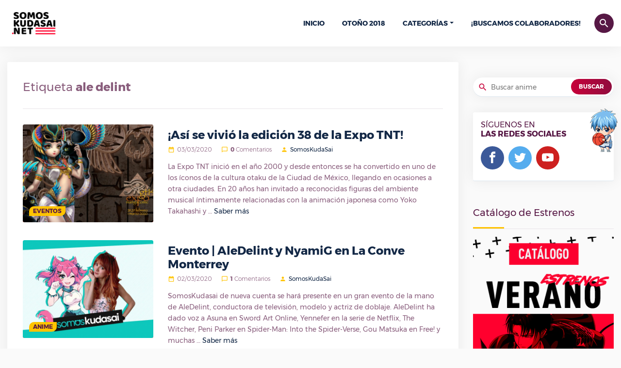

--- FILE ---
content_type: text/html; charset=UTF-8
request_url: https://somoskudasai.net/tag/ale-delint/
body_size: 7574
content:
<!DOCTYPE html>
<html lang="es">
   <head>
      <meta charset="UTF-8">
      <link rel="pingback" href="/xmlrpc.php">
      <title>Ale Delint | SomosKudasai</title>
      <meta name="viewport" content="width=device-width, initial-scale=1, shrink-to-fit=no">
      <link rel="icon" href="https://somoskudasai.net/somoskudasai-favicon.png" sizes="16x16">
      <link rel="stylesheet" href="https://stackpath.bootstrapcdn.com/font-awesome/4.7.0/css/font-awesome.min.css">
      <link rel='stylesheet' id='style-full-css' href='https://somoskudasai.net/wp-content/themes/prueba/css/style-4.css' type='text/css' media='all' />
      <link rel='stylesheet'href='https://somoskudasai.net/wp-content/themes/prueba/style.css?v=1.0' type='text/css' media='all' />
      
<!-- SEO Ultimate (http://www.seodesignsolutions.com/wordpress-seo/) -->
	<link rel="canonical" href="https://somoskudasai.net/tag/ale-delint/" />
<!-- /SEO Ultimate -->

<link rel='dns-prefetch' href='//s.w.org' />
<link rel="alternate" type="application/rss+xml" title="SomosKudasai | Noticias Anime y Manga &raquo; ale delint Tag Feed" href="https://somoskudasai.net/tag/ale-delint/feed/" />
		<script type="text/javascript">
			window._wpemojiSettings = {"baseUrl":"https:\/\/s.w.org\/images\/core\/emoji\/11\/72x72\/","ext":".png","svgUrl":"https:\/\/s.w.org\/images\/core\/emoji\/11\/svg\/","svgExt":".svg","source":{"concatemoji":"https:\/\/somoskudasai.net\/wp-includes\/js\/wp-emoji-release.min.js?ver=4.9.8"}};
			!function(a,b,c){function d(a,b){var c=String.fromCharCode;l.clearRect(0,0,k.width,k.height),l.fillText(c.apply(this,a),0,0);var d=k.toDataURL();l.clearRect(0,0,k.width,k.height),l.fillText(c.apply(this,b),0,0);var e=k.toDataURL();return d===e}function e(a){var b;if(!l||!l.fillText)return!1;switch(l.textBaseline="top",l.font="600 32px Arial",a){case"flag":return!(b=d([55356,56826,55356,56819],[55356,56826,8203,55356,56819]))&&(b=d([55356,57332,56128,56423,56128,56418,56128,56421,56128,56430,56128,56423,56128,56447],[55356,57332,8203,56128,56423,8203,56128,56418,8203,56128,56421,8203,56128,56430,8203,56128,56423,8203,56128,56447]),!b);case"emoji":return b=d([55358,56760,9792,65039],[55358,56760,8203,9792,65039]),!b}return!1}function f(a){var c=b.createElement("script");c.src=a,c.defer=c.type="text/javascript",b.getElementsByTagName("head")[0].appendChild(c)}var g,h,i,j,k=b.createElement("canvas"),l=k.getContext&&k.getContext("2d");for(j=Array("flag","emoji"),c.supports={everything:!0,everythingExceptFlag:!0},i=0;i<j.length;i++)c.supports[j[i]]=e(j[i]),c.supports.everything=c.supports.everything&&c.supports[j[i]],"flag"!==j[i]&&(c.supports.everythingExceptFlag=c.supports.everythingExceptFlag&&c.supports[j[i]]);c.supports.everythingExceptFlag=c.supports.everythingExceptFlag&&!c.supports.flag,c.DOMReady=!1,c.readyCallback=function(){c.DOMReady=!0},c.supports.everything||(h=function(){c.readyCallback()},b.addEventListener?(b.addEventListener("DOMContentLoaded",h,!1),a.addEventListener("load",h,!1)):(a.attachEvent("onload",h),b.attachEvent("onreadystatechange",function(){"complete"===b.readyState&&c.readyCallback()})),g=c.source||{},g.concatemoji?f(g.concatemoji):g.wpemoji&&g.twemoji&&(f(g.twemoji),f(g.wpemoji)))}(window,document,window._wpemojiSettings);
		</script>
		<style type="text/css">
img.wp-smiley,
img.emoji {
	display: inline !important;
	border: none !important;
	box-shadow: none !important;
	height: 1em !important;
	width: 1em !important;
	margin: 0 .07em !important;
	vertical-align: -0.1em !important;
	background: none !important;
	padding: 0 !important;
}
</style>
<link rel='https://api.w.org/' href='https://somoskudasai.net/wp-json/' />
<link rel="EditURI" type="application/rsd+xml" title="RSD" href="https://somoskudasai.net/xmlrpc.php?rsd" />
<link rel="wlwmanifest" type="application/wlwmanifest+xml" href="https://somoskudasai.net/wp-includes/wlwmanifest.xml" /> 
<meta name="generator" content="WordPress 4.9.8" />
		<style type="text/css">.recentcomments a{display:inline !important;padding:0 !important;margin:0 !important;}</style>
		      <script type='text/javascript' src='https://somoskudasai.net/wp-content/themes/prueba/js/jquery.js'></script>
      <script type='text/javascript' src='https://somoskudasai.net/wp-content/themes/prueba/js/bootstrap/popper.min.js'></script>
      <script type='text/javascript' src='https://somoskudasai.net/wp-content/themes/prueba/js/bootstrap/bootstrap.min.js'></script>
      <script type='text/javascript' src='https://somoskudasai.net/wp-content/themes/prueba/js/chart.js'></script>
      <script type='text/javascript' src='https://somoskudasai.net/wp-content/themes/prueba/js/owl.carousel.min.js'></script>
      <script type='text/javascript' src='https://somoskudasai.net/wp-content/themes/prueba/js/magnific.js'></script>
      <script type='text/javascript' src='https://somoskudasai.net/wp-content/themes/prueba/js/pagination-2.js'></script>
      <script type='text/javascript'>
      /* <![CDATA[ */
      var object_name = {"templateUrl":"https:\/\/somoskudasai.net\/wp-content\/themes\/prueba"};
      /* ]]> */
      </script>
      <script type='text/javascript' src='https://somoskudasai.net/wp-content/themes/prueba/js/functions-1.7.8.js'></script>
      <script type='text/javascript' src='https://somoskudasai.net/wp-content/themes/prueba/js/country.js'></script>
      <script type='text/javascript' src='https://somoskudasai.net/wp-content/themes/prueba/js/lolkekcheburek-0.1.js'></script>
      <!-- Global site tag (gtag.js) - Google Analytics -->
      <script async src="https://www.googletagmanager.com/gtag/js?id=UA-121183094-5"></script>
      <script>
        window.dataLayer = window.dataLayer || [];
        function gtag(){dataLayer.push(arguments);}
        gtag('js', new Date());

        gtag('config', 'UA-121183094-5');
      </script>
      <!-- <script async src="https://pagead2.googlesyndication.com/pagead/js/adsbygoogle.js?client=ca-pub-7976288618327222"
     crossorigin="anonymous"></script> -->
   </head>
   <body>
    <div id="Somoskudasai" class="AA-Wp">
      <header class="Header">
            <div class="container d-flex flex-row no-gutters align-items-center justify-content-between">
               <div class="Logo">
                  <a href="https://somoskudasai.net" class="custom-logo-link" rel="home" itemprop="url"><img style="width:112px;height:auto;" src="https://somoskudasai.net/somoskudasai.png" class="custom-logo" alt="SomosKudasai | Noticias Anime y Manga" itemprop="logo" /></a>
               </div>
               <nav class="nav-menu navbar-expand-lg d-lg-flex align-items-center">
                  <a class="btn btn-primary btn-search ttico" data-toggle="collapse" href="#srchbx" role="button" aria-expanded="false" aria-controls="srchbx">search</a>
                  <!-- <div class="UserBx">
                     <a class="btn btn-primary btn-user ttico" href="#" data-toggle="modal" data-target="#login-bx">person</a>
                  </div> -->
                  <div class="Search collapse" id="srchbx">
                     <form action="https://somoskudasai.net" class="container">
                        <input class="form-control" name="s" type="search" placeholder="Buscar anime, evento, manga, etc...">
                        <button type="submit" class="btn ttico">search</button>
                     </form>
                  </div>
                  <ul class="navbar-nav">
                     <li id="menu-item-162" class="menu-item menu-item-type-custom menu-item-object-custom  menu-item-home menu-item-162"><a href="https://somoskudasai.net">Inicio</a></li>
                     <li id="menu-item-327" class="menu-item menu-item-type-custom menu-item-object-custom menu-item-327 "><a href="https://somoskudasai.net/anime/guia-de-estrenos-otono-2018/">Otoño 2018</a></li>
                     <li id="menu-item-172" class="menu-item menu-item-type-custom menu-item-object-custom menu-item-has-children dropdown menu-item-172">
                        <a href="#">Categorías</a><span class="menu-mobiles"><i class="icon-chevron-circle-down"></i></span>
                        <ul class="b-none dropdown-menu font-14 animated fadeInUp">
                           <li id="menu-item-168" class="menu-item menu-item-type-taxonomy menu-item-object-category menu-item-168"><a href="https://somoskudasai.net/categoria/manga/">Manga</a></li>
                           <li id="menu-item-164" class="menu-item menu-item-type-taxonomy menu-item-object-category menu-item-164"><a href="https://somoskudasai.net/categoria/anime/">Anime</a></li>
                           <li id="menu-item-170" class="menu-item menu-item-type-taxonomy menu-item-object-category menu-item-170"><a href="https://somoskudasai.net/categoria/resenas-reviews/">Reseñas y Reviews</a></li>
                           <li id="menu-item-165" class="menu-item menu-item-type-taxonomy menu-item-object-category menu-item-165"><a href="https://somoskudasai.net/categoria/cine/">Cine</a></li>
                           <li id="menu-item-166" class="menu-item menu-item-type-taxonomy menu-item-object-category menu-item-166"><a href="https://somoskudasai.net/categoria/cultura-otaku/">Cultura Otaku</a></li>
                           <li id="menu-item-171" class="menu-item menu-item-type-taxonomy menu-item-object-category menu-item-171"><a href="https://somoskudasai.net/categoria/videojuegos/">VídeoJuegos</a></li>
                           <li id="menu-item-169" class="menu-item menu-item-type-taxonomy menu-item-object-category menu-item-169"><a href="https://somoskudasai.net/categoria/musica/">Música</a></li>
                           <li id="menu-item-167" class="menu-item menu-item-type-taxonomy menu-item-object-category menu-item-167"><a href="https://somoskudasai.net/categoria/japon/">Japón</a></li>
                        </ul>
                     </li>
                     <li id="menu-item-3397" class="menu-item menu-item-type-custom menu-item-object-custom menu-item-3397 "><a href="https://somoskudasai.net/eventos/convocatoria-buscamos-colaboradores-2/">¡Buscamos colaboradores!</a></li>
                  </ul>
               </nav>
               <a class="btn btn-primary btn-menu collapsed d-lg-none" data-ttico="menu" data-toggle="collapse" href="#Somoskudasai" aria-expanded="false" aria-controls="Mangachi"></a>
            </div>
         </header>
<div class="Body">
  <div class="container">
    <div class="Content row flex-column flex-md-row">
      <main class="col-md-8 col-xl-9">
        <div class="main bxwsdw">
          <section class="txbx">
            <h1 style="line-height:1.7;font-size:1.5rem;margin-bottom:0!important;" class="mb-3">Etiqueta <strong>ale delint</strong></h1>
                      </section>
          <div id="container-news">
                          <article class="depth-1 News b align-items-start row flex-column flex-md-row">
               <div class="col-md-5 col-xl-4">
                  <figure class="thumb"><a href="https://somoskudasai.net/eventos/asi-se-vivio-la-edicion-38-de-la-expo-tnt/"><img width="300" height="179" src="https://somoskudasai.net/wp-content/uploads/2020/03/tntgt14-300x179.jpg" class="attachment-medium size-medium wp-post-image" alt="" srcset="https://somoskudasai.net/wp-content/uploads/2020/03/tntgt14-300x179.jpg 300w, https://somoskudasai.net/wp-content/uploads/2020/03/tntgt14-768x458.jpg 768w, https://somoskudasai.net/wp-content/uploads/2020/03/tntgt14-1024x610.jpg 1024w, https://somoskudasai.net/wp-content/uploads/2020/03/tntgt14.jpg 1332w" sizes="(max-width: 300px) 100vw, 300px" /></a>
                     <a class="cate-link" href="https://somoskudasai.net/categoria/eventos/">Eventos</a>
                  </figure>
               </div>
               <header class="col-md-7 col-xl-8">
                  <h2 class="Title"><a href="https://somoskudasai.net/eventos/asi-se-vivio-la-edicion-38-de-la-expo-tnt/">¡Así se vivió la edición 38 de la Expo TNT!</a></h2>
                  <p class="meta"><span data-ttico="date_range">03/03/2020</span> <span data-ttico="chat_bubble_outline"><strong>0</strong> Comentarios</span> <span data-ttico="person"><a href="/author/foxygen">SomosKudaSai</a></span></p>
                  <p class="entry-exp">La Expo TNT inició en el año 2000 y desde entonces se ha convertido en uno de los íconos de la cultura otaku de la Ciudad de México, llegando en ocasiones a otra ciudades. En 20 años han invitado a reconocidas figuras del ambiente musical íntimamente relacionadas con la animación japonesa como Yoko Takahashi y &#8230; <a href="https://somoskudasai.net/eventos/asi-se-vivio-la-edicion-38-de-la-expo-tnt/">Saber más</a></p>
               </header>
            </article>
                          <article class="depth-1 News b align-items-start row flex-column flex-md-row">
               <div class="col-md-5 col-xl-4">
                  <figure class="thumb"><a href="https://somoskudasai.net/anime/evento-aledelint-y-nyamig-en-la-conve-monterrey/"><img width="300" height="218" src="https://somoskudasai.net/wp-content/uploads/2020/03/img-ale-300x218.jpg" class="attachment-medium size-medium wp-post-image" alt="" srcset="https://somoskudasai.net/wp-content/uploads/2020/03/img-ale-300x218.jpg 300w, https://somoskudasai.net/wp-content/uploads/2020/03/img-ale-768x557.jpg 768w, https://somoskudasai.net/wp-content/uploads/2020/03/img-ale.jpg 992w" sizes="(max-width: 300px) 100vw, 300px" /></a>
                     <a class="cate-link" href="https://somoskudasai.net/categoria/anime/">Anime</a>
                  </figure>
               </div>
               <header class="col-md-7 col-xl-8">
                  <h2 class="Title"><a href="https://somoskudasai.net/anime/evento-aledelint-y-nyamig-en-la-conve-monterrey/">Evento | AleDelint y NyamiG en La Conve Monterrey</a></h2>
                  <p class="meta"><span data-ttico="date_range">02/03/2020</span> <span data-ttico="chat_bubble_outline"><strong>1</strong> Comentarios</span> <span data-ttico="person"><a href="/author/foxygen">SomosKudaSai</a></span></p>
                  <p class="entry-exp">SomosKudasai de nueva cuenta se hará presente en un gran evento de la mano de AleDelint, conductora de televisión, modelo y actriz de doblaje. AleDelint ha dado voz a Asuna en Sword Art Online, Yennefer en la serie de Netflix, The Witcher, Peni Parker en Spider-Man: Into the Spider-Verse, Gou Matsuka en Free! y muchas &#8230; <a href="https://somoskudasai.net/anime/evento-aledelint-y-nyamig-en-la-conve-monterrey/">Saber más</a></p>
               </header>
            </article>
                          <article class="depth-1 News b align-items-start row flex-column flex-md-row">
               <div class="col-md-5 col-xl-4">
                  <figure class="thumb"><a href="https://somoskudasai.net/eventos/somoskudasai-presenta-aledelint-y-nyamig-en-tnt-expo-manga-comic/"><img width="300" height="188" src="https://somoskudasai.net/wp-content/uploads/2020/02/alenya-300x188.jpg" class="attachment-medium size-medium wp-post-image" alt="" srcset="https://somoskudasai.net/wp-content/uploads/2020/02/alenya-300x188.jpg 300w, https://somoskudasai.net/wp-content/uploads/2020/02/alenya-768x481.jpg 768w, https://somoskudasai.net/wp-content/uploads/2020/02/alenya-1024x641.jpg 1024w, https://somoskudasai.net/wp-content/uploads/2020/02/alenya.jpg 1070w" sizes="(max-width: 300px) 100vw, 300px" /></a>
                     <a class="cate-link" href="https://somoskudasai.net/categoria/eventos/">Eventos</a>
                  </figure>
               </div>
               <header class="col-md-7 col-xl-8">
                  <h2 class="Title"><a href="https://somoskudasai.net/eventos/somoskudasai-presenta-aledelint-y-nyamig-en-tnt-expo-manga-comic/">Evento | AleDelint y NyamiG en TNT Expo Manga Cómic</a></h2>
                  <p class="meta"><span data-ttico="date_range">19/02/2020</span> <span data-ttico="chat_bubble_outline"><strong>10</strong> Comentarios</span> <span data-ttico="person"><a href="/author/"></a></span></p>
                  <p class="entry-exp">SomosKudasai por primera vez participará en un evento y será de la mano de AleDelint, conductora de televisión, modelo y actriz de doblaje. AleDelint ha dado voz a Asuna en Sword Art Online, Yennefer en la serie de Netflix, The Witcher, Peni Parker en Spider-Man: Into the Spider-Verse, Gou Matsuka en Free! y muchas otras &#8230; <a href="https://somoskudasai.net/eventos/somoskudasai-presenta-aledelint-y-nyamig-en-tnt-expo-manga-comic/">Saber más</a></p>
               </header>
            </article>
                          <div class="pagination full">
                              </div>
                        </div>
        </div>
      </main>
      <aside class="sidebar col-md-4 col-xl-3 stck">
   <div>

      <section class="widget_text wdgt-primary widget_custom_html">
<!--          <script defer data-cfasync='false' src='https://s.clickiocdn.com/t/228477_wv.js'></script>-->
      </section>

      <section id="wdgt-search-2" class="wdgt-primary wdgt-search">
         <form action="https://somoskudasai.net">
            <i class="ttico">search</i>
            <input class="bxwsdw" name="s" type="search" placeholder="Buscar anime">
            <button class="btn btn-send sm" type="submit">BUSCAR</button>
         </form>
      </section>

      <section id="wdgtsocial-2" class="wdgt-primary wdgt-social bxwsdw">
         <h3 class="Title">SÍGUENOS EN <span>LAS REDES SOCIALES</span></h3>
         <ul class="Social Ul">
            <li class="fcbk">
               <a href="#">
                  <i class="tticos">
                     <svg viewBox="0 0 32 32">
                        <path d="M19 6h5v-6h-5c-3.86 0-7 3.14-7 7v3h-4v6h4v16h6v-16h5l1-6h-6v-3c0-0.542 0.458-1 1-1z"></path>
                     </svg>
                  </i>
               </a>
            </li>
            <li class="twtr">
               <a href="#">
                  <i class="tticos">
                     <svg viewBox="0 0 32 32">
                        <path d="M32 7.075c-1.175 0.525-2.444 0.875-3.769 1.031 1.356-0.813 2.394-2.1 2.887-3.631-1.269 0.75-2.675 1.3-4.169 1.594-1.2-1.275-2.906-2.069-4.794-2.069-3.625 0-6.563 2.938-6.563 6.563 0 0.512 0.056 1.012 0.169 1.494-5.456-0.275-10.294-2.888-13.531-6.862-0.563 0.969-0.887 2.1-0.887 3.3 0 2.275 1.156 4.287 2.919 5.463-1.075-0.031-2.087-0.331-2.975-0.819 0 0.025 0 0.056 0 0.081 0 3.181 2.263 5.838 5.269 6.437-0.55 0.15-1.131 0.231-1.731 0.231-0.425 0-0.831-0.044-1.237-0.119 0.838 2.606 3.263 4.506 6.131 4.563-2.25 1.762-5.075 2.813-8.156 2.813-0.531 0-1.050-0.031-1.569-0.094 2.913 1.869 6.362 2.95 10.069 2.95 12.075 0 18.681-10.006 18.681-18.681 0-0.287-0.006-0.569-0.019-0.85 1.281-0.919 2.394-2.075 3.275-3.394z"></path>
                     </svg>
                  </i>
               </a>
            </li>
            <li class="ytbe">
               <a href="#">
                  <i class="tticos">
                     <svg viewBox="0 0 32 32">
                        <path d="M31.681 9.6c0 0-0.313-2.206-1.275-3.175-1.219-1.275-2.581-1.281-3.206-1.356-4.475-0.325-11.194-0.325-11.194-0.325h-0.012c0 0-6.719 0-11.194 0.325-0.625 0.075-1.987 0.081-3.206 1.356-0.963 0.969-1.269 3.175-1.269 3.175s-0.319 2.588-0.319 5.181v2.425c0 2.587 0.319 5.181 0.319 5.181s0.313 2.206 1.269 3.175c1.219 1.275 2.819 1.231 3.531 1.369 2.563 0.244 10.881 0.319 10.881 0.319s6.725-0.012 11.2-0.331c0.625-0.075 1.988-0.081 3.206-1.356 0.962-0.969 1.275-3.175 1.275-3.175s0.319-2.587 0.319-5.181v-2.425c-0.006-2.588-0.325-5.181-0.325-5.181zM12.694 20.15v-8.994l8.644 4.513-8.644 4.481z"></path>
                     </svg>
                  </i>
               </a>
            </li>
         </ul>
         <img class="anm" src="https://somoskudasai.net/wp-content/themes/prueba/img/cnt/anmb.png?v=1" alt="anime">
      </section>

      <section id="custom_html-21" class="widget_text wdgt-primary widget_custom_html">
         <h3 class="Title">Catálogo de Estrenos</h3>
         <div class="textwidget custom-html-widget">
            <a href="https://somoskudasai.net/anime/catalogo-de-estrenos-verano-2018/" rel="nofollow" target="_blank"><img class="aligncenter size-full" src="https://somoskudasai.net/wp-content/themes/prueba/img/cnt/VERANO-WSK.fw_.png" alt="Catálogo de Estrenos"/></a>
         </div>
      </section>
      <section id="wdgt-categories-2" class="wdgt-primary wdgt-categories">
         <h3 class="Title">Categorías</h3>
         <ul>
                      <li><a href="https://somoskudasai.net/categoria/anime/">Anime</a> <span>9403</span></li>
                      <li><a href="https://somoskudasai.net/categoria/cine/">Cine</a> <span>884</span></li>
                      <li><a href="https://somoskudasai.net/categoria/concursos/">Concursos</a> <span>5</span></li>
                      <li><a href="https://somoskudasai.net/categoria/cultura-otaku/">Cultura Otaku</a> <span>6076</span></li>
                      <li><a href="https://somoskudasai.net/categoria/eventos/">Eventos</a> <span>73</span></li>
                      <li><a href="https://somoskudasai.net/categoria/japon/">Japón</a> <span>2999</span></li>
                      <li><a href="https://somoskudasai.net/categoria/manga/">Manga</a> <span>2923</span></li>
                      <li><a href="https://somoskudasai.net/categoria/musica/">Música</a> <span>546</span></li>
                      <li><a href="https://somoskudasai.net/categoria/noticias/">Noticias</a> <span>4930</span></li>
                      <li><a href="https://somoskudasai.net/categoria/resenas-reviews/">Reseñas y Reviews</a> <span>2167</span></li>
                      <li><a href="https://somoskudasai.net/categoria/sorteos/">sorteos</a> <span>1</span></li>
                      <li><a href="https://somoskudasai.net/categoria/videojuegos/">VídeoJuegos</a> <span>1694</span></li>
                   </ul>
      </section>
      <!-- <section class="widget_text wdgt-primary widget_custom_html">
         <h3 class="Title">Publicidad</h3>
         <center>
            <script type="text/javascript">
            google_ad_client = "ca-pub-3762254771375579";
            google_ad_slot = "21760192283";
            google_ad_width = 300;
            google_ad_height =  600;
            </script>
            <script type="text/javascript"
            src="//pagead2.googlesyndication.com/pagead/show_ads.js">
            </script>
         </center>
      </section> -->
      <section id="wdgt-editors-2" class="wdgt-primary wdgt-editors">
         <h3 class="Title">Nuestros Colaboradores</h3>
         <ul class="row">
            <li class="col-3 col-md-4 col-lg-3">
               <a href="https://somoskudasai.net/author/akira">
                  <figure class="user">
                     <img src="https://somoskudasai.net/user/akira.jpg?v=1.2" alt="avatar">
                     <figcaption style="word-break: break-all;">Akira</figcaption>
                  </figure>
               </a>
            </li>
            <li class="col-3 col-md-4 col-lg-3">
               <a href="https://somoskudasai.net/author/alpha">
                  <figure class="user">
                     <img src="https://somoskudasai.net/user/alpha.jpg?v=1.7" alt="avatar">
                     <figcaption style="word-break: break-all;">Alpha</figcaption>
                  </figure>
               </a>
            </li>
            <li class="col-3 col-md-4 col-lg-3">
               <a href="https://somoskudasai.net/author/altairkirigaya16">
                  <figure class="user">
                     <img src="https://somoskudasai.net/user/altairkirigaya16.jpg?v=1.3" alt="avatar">
                     <figcaption style="word-break: break-all;">Altair Kirigaya</figcaption>
                  </figure>
               </a>
            </li>
            <li class="col-3 col-md-4 col-lg-3">
               <a href="https://somoskudasai.net/author/chemical12">
                  <figure class="user">
                     <img src="https://somoskudasai.net/user/chemical12.jpg?v=1.2" alt="avatar">
                     <figcaption style="word-break: break-all;">chemical12</figcaption>
                  </figure>
               </a>
            </li>
            <li class="col-3 col-md-4 col-lg-3">
               <a href="https://somoskudasai.net/author/dan">
                  <figure class="user">
                     <img src="https://somoskudasai.net/user/dan.jpg?v=1.2" alt="avatar">
                     <figcaption style="word-break: break-all;">Dan</figcaption>
                  </figure>
               </a>
            </li>
            <li class="col-3 col-md-4 col-lg-3">
               <a href="https://somoskudasai.net/author/eoghan">
                  <figure class="user">
                     <img src="https://somoskudasai.net/user/eoghan.jpg?v=1.2" alt="avatar">
                     <figcaption style="word-break: break-all;">Eoghan</figcaption>
                  </figure>
               </a>
            </li>
            <li class="col-3 col-md-4 col-lg-3">
               <a href="https://somoskudasai.net/author/giovannij03">
                  <figure class="user">
                     <img src="https://somoskudasai.net/user/giovannij03.jpg?v=1.3" alt="avatar">
                     <figcaption style="word-break: break-all;">GiovanniJ03</figcaption>
                  </figure>
               </a>
            </li>
            <li class="col-3 col-md-4 col-lg-3">
               <a href="https://somoskudasai.net/author/hero">
                  <figure class="user">
                     <img src="https://somoskudasai.net/user/hero.jpg?v=1.3" alt="avatar">
                     <figcaption style="word-break: break-all;">HERO</figcaption>
                  </figure>
               </a>
            </li>
            <li class="col-3 col-md-4 col-lg-3">
               <a href="https://somoskudasai.net/author/hikarimikadzuki12">
                  <figure class="user">
                     <img src="https://somoskudasai.net/user/hikarimikadzuki12.jpg?v=1.2" alt="avatar">
                     <figcaption style="word-break: break-all;">HikariMikadzuki12</figcaption>
                  </figure>
               </a>
            </li>
            <li class="col-3 col-md-4 col-lg-3">
               <a href="https://somoskudasai.net/author/jihye">
                  <figure class="user">
                     <img src="https://somoskudasai.net/user/jihye.jpg?v=1.2" alt="avatar">
                     <figcaption style="word-break: break-all;">Jihye</figcaption>
                  </figure>
               </a>
            </li>
            <li class="col-3 col-md-4 col-lg-3">
               <a href="https://somoskudasai.net/author/josealvarez">
                  <figure class="user">
                     <img src="https://somoskudasai.net/user/josealvarez.jpg?v=1.2" alt="avatar">
                     <figcaption style="word-break: break-all;">José Alvarez</figcaption>
                  </figure>
               </a>
            </li>
            <li class="col-3 col-md-4 col-lg-3">
               <a href="https://somoskudasai.net/author/luisruben11">
                  <figure class="user">
                     <img src="https://somoskudasai.net/user/luisruben11.jpg?v=1.2" alt="avatar">
                     <figcaption style="word-break: break-all;">LuisRuben11</figcaption>
                  </figure>
               </a>
            </li>
            <li class="col-3 col-md-4 col-lg-3">
               <a href="https://somoskudasai.net/author/miyu-hikari">
                  <figure class="user">
                     <img src="https://somoskudasai.net/user/miyu-hikari.jpg?v=1.2" alt="avatar">
                     <figcaption style="word-break: break-all;">Miyu Hikari</figcaption>
                  </figure>
               </a>
            </li>
            <li class="col-3 col-md-4 col-lg-3">
               <a href="https://somoskudasai.net/author/nadia">
                  <figure class="user">
                     <img src="https://somoskudasai.net/user/nadia.jpg?v=1.2" alt="avatar">
                     <figcaption style="word-break: break-all;">ナディア (Nadia)</figcaption>
                  </figure>
               </a>
            </li>
            <li class="col-3 col-md-4 col-lg-3">
               <a href="https://somoskudasai.net/author/nadia">
                  <figure class="user">
                     <img src="https://somoskudasai.net/user/nadia.jpg?v=1.2" alt="avatar">
                     <figcaption style="word-break: break-all;">Nivis</figcaption>
                  </figure>
               </a>
            </li>
            <li class="col-3 col-md-4 col-lg-3">
               <a href="https://somoskudasai.net/author/numberxiv">
                  <figure class="user">
                     <img src="https://somoskudasai.net/user/numberxiv.jpg?v=1.3" alt="avatar">
                     <figcaption style="word-break: break-all;">NumberXIV</figcaption>
                  </figure>
               </a>
            </li>
            <li class="col-3 col-md-4 col-lg-3">
               <a href="https://somoskudasai.net/author/pame26">
                  <figure class="user">
                     <img src="https://somoskudasai.net/user/pame26.jpg?v=1.2" alt="avatar">
                     <figcaption style="word-break: break-all;">Pame26</figcaption>
                  </figure>
               </a>
            </li>
            <li class="col-3 col-md-4 col-lg-3">
               <a href="https://somoskudasai.net/author/taema">
                  <figure class="user">
                     <img src="https://somoskudasai.net/user/taema.jpg?v=1.3" alt="avatar">
                     <figcaption style="word-break: break-all;">TaeMa</figcaption>
                  </figure>
               </a>
            </li>
            <li class="col-3 col-md-4 col-lg-3">
               <a href="https://somoskudasai.net/author/trorjox">
                  <figure class="user">
                     <img src="https://somoskudasai.net/user/trorjox.jpg?v=1.2" alt="avatar">
                     <figcaption style="word-break: break-all;">Trorjox</figcaption>
                  </figure>
               </a>
            </li>
            <li class="col-3 col-md-4 col-lg-3">
               <a href="https://somoskudasai.net/author/yfang">
                  <figure class="user">
                     <img src="https://somoskudasai.net/user/yfang.jpg?v=1.2" alt="avatar">
                     <figcaption style="word-break: break-all;">YFang</figcaption>
                  </figure>
               </a>
            </li>
            <li class="col-3 col-md-4 col-lg-3">
               <a href="https://somoskudasai.net/author/yumiko">
                  <figure class="user">
                     <img src="https://somoskudasai.net/user/yumiko.jpg?v=1.3" alt="avatar">
                     <figcaption style="word-break: break-all;">Yumiko</figcaption>
                  </figure>
               </a>
            </li>
            <li class="col-3 col-md-4 col-lg-3">
               <a href="https://somoskudasai.net/author/zyk">
                  <figure class="user">
                     <img src="https://somoskudasai.net/user/zyk.jpg?v=1.2" alt="avatar">
                     <figcaption style="word-break: break-all;">Zyk</figcaption>
                  </figure>
               </a>
            </li>
         </ul>
      </section>
   </div>
</aside>
    </div>
  </div>
</div>
        <footer class="Footer">
          <aside class="Top">
             <div class="container d-flex flex-row no-gutters align-items-center justify-content-between d-lg-none">
                <figure class="Logo"><img src="https://somoskudasai.net/wp-content/themes/prueba/img/somos-kudasai-w3.png" style="height:50px;" alt="somos kudasai"></figure>
                <a class="btn btn-primary btn-menu collapsed d-lg-none" data-ttico="menu" data-toggle="collapse" href="#menu-ft" aria-expanded="false" aria-controls="Mangachi"></a>
             </div>
             <div id="menu-ft" class="collapse d-lg-block">
                <div class="container d-lg-flex flex-lg-row no-gutters align-items-center justify-content-between">
                   <nav class="nav-menu navbar-expand-lg d-lg-flex align-items-center">
                      <ul class="navbar-nav">
                         <li id="menu-item-32828" class="menu-item menu-item-type-custom menu-item-object-custom menu-item-32828"><a href="https://somoskudasai.net/apoyanos/">¡Apoya a SomosKudasai!</a></li>
                         <li id="menu-item-32829" class="menu-item menu-item-type-custom menu-item-object-custom menu-item-32829"><a href="https://somoskudasai.net/publicidad/">Publicidad</a></li>
                         <li id="menu-item-32830" class="menu-item menu-item-type-custom menu-item-object-custom menu-item-32830"><a href="https://somoskudasai.net/contacto/">Contacto</a></li>
<!--                          <li id="menu-item-32830" class="menu-item menu-item-type-custom menu-item-object-custom menu-item-32830"><a href="#" onclick="if(window.__lxG__consent__!==undefined&&window.__lxG__consent__.getState()!==null){window.__lxG__consent__.showConsent()} else {alert('Esta función solo para usuarios del Espacio Económico Europeo (EEE)')}; return false">Cambiar la configuración de privacidad</a></li>-->
                      </ul>
                   </nav>
                   <figure class="Logo"><img src="https://somoskudasai.net/wp-content/themes/prueba/img/somos-kudasai-w3.png" alt="somos kudasai" style="height:50px;"></figure>
                </div>
             </div>
          </aside>
          <div class="Bot">
             <div class="container d-lg-flex flex-lg-row no-gutters align-items-center justify-content-between">
                <div>
                  <div style="display:inline-block; margin-right:20px;"><img style="height: auto;display: inline-block;vertical-align: middle;" src="https://images.dmca.com/Badges/dmca_protected_26_120.png?ID=c1e0ac26-d48d-4104-a281-8ad64e1215e0" alt=""></div>
                  <div style="display:inline-block;vertical-align: middle;">
                    <p class="copy">© 2019 SomosKudasai.net - Todos los derechos reservados.</p>
                    <p class="dmca">Respeta el trabajo de nuestros redactores y si quieres copiar o compartir nuestro contenido, puedes hacerlo. Siempre y cuando reconozcas la autoría del contenido!</p>
                  </div>
                </div>
                <ul class="Social Ul">
                   <li class="fcbk">
                      <a href="#">
                         <i class="tticos">
                            <svg viewBox="0 0 32 32">
                               <path d="M19 6h5v-6h-5c-3.86 0-7 3.14-7 7v3h-4v6h4v16h6v-16h5l1-6h-6v-3c0-0.542 0.458-1 1-1z"></path>
                            </svg>
                         </i>
                      </a>
                   </li>
                   <li class="twtr">
                      <a href="#">
                         <i class="tticos">
                            <svg viewBox="0 0 32 32">
                               <path d="M32 7.075c-1.175 0.525-2.444 0.875-3.769 1.031 1.356-0.813 2.394-2.1 2.887-3.631-1.269 0.75-2.675 1.3-4.169 1.594-1.2-1.275-2.906-2.069-4.794-2.069-3.625 0-6.563 2.938-6.563 6.563 0 0.512 0.056 1.012 0.169 1.494-5.456-0.275-10.294-2.888-13.531-6.862-0.563 0.969-0.887 2.1-0.887 3.3 0 2.275 1.156 4.287 2.919 5.463-1.075-0.031-2.087-0.331-2.975-0.819 0 0.025 0 0.056 0 0.081 0 3.181 2.263 5.838 5.269 6.437-0.55 0.15-1.131 0.231-1.731 0.231-0.425 0-0.831-0.044-1.237-0.119 0.838 2.606 3.263 4.506 6.131 4.563-2.25 1.762-5.075 2.813-8.156 2.813-0.531 0-1.050-0.031-1.569-0.094 2.913 1.869 6.362 2.95 10.069 2.95 12.075 0 18.681-10.006 18.681-18.681 0-0.287-0.006-0.569-0.019-0.85 1.281-0.919 2.394-2.075 3.275-3.394z"></path>
                            </svg>
                         </i>
                      </a>
                   </li>
                   <li class="ytbe">
                      <a href="#">
                         <i class="tticos">
                            <svg viewBox="0 0 32 32">
                               <path d="M31.681 9.6c0 0-0.313-2.206-1.275-3.175-1.219-1.275-2.581-1.281-3.206-1.356-4.475-0.325-11.194-0.325-11.194-0.325h-0.012c0 0-6.719 0-11.194 0.325-0.625 0.075-1.987 0.081-3.206 1.356-0.963 0.969-1.269 3.175-1.269 3.175s-0.319 2.588-0.319 5.181v2.425c0 2.587 0.319 5.181 0.319 5.181s0.313 2.206 1.269 3.175c1.219 1.275 2.819 1.231 3.531 1.369 2.563 0.244 10.881 0.319 10.881 0.319s6.725-0.012 11.2-0.331c0.625-0.075 1.988-0.081 3.206-1.356 0.962-0.969 1.275-3.175 1.275-3.175s0.319-2.587 0.319-5.181v-2.425c-0.006-2.588-0.325-5.181-0.325-5.181zM12.694 20.15v-8.994l8.644 4.513-8.644 4.481z"></path>
                            </svg>
                         </i>
                      </a>
                   </li>
                </ul>
             </div>
          </div>
       </footer>
    </div>
    <div id="su-footer-links" style="text-align: center;"></div><script type='text/javascript' src='https://somoskudasai.net/wp-includes/js/wp-embed.min.js?ver=4.9.8'></script>
  <script defer src="https://static.cloudflareinsights.com/beacon.min.js/vcd15cbe7772f49c399c6a5babf22c1241717689176015" integrity="sha512-ZpsOmlRQV6y907TI0dKBHq9Md29nnaEIPlkf84rnaERnq6zvWvPUqr2ft8M1aS28oN72PdrCzSjY4U6VaAw1EQ==" data-cf-beacon='{"version":"2024.11.0","token":"5f576b1ee9994deba16547e19b86accb","r":1,"server_timing":{"name":{"cfCacheStatus":true,"cfEdge":true,"cfExtPri":true,"cfL4":true,"cfOrigin":true,"cfSpeedBrain":true},"location_startswith":null}}' crossorigin="anonymous"></script>
</body>
</html>


--- FILE ---
content_type: application/javascript
request_url: https://somoskudasai.net/wp-content/themes/prueba/js/functions-1.7.8.js
body_size: 2659
content:
$(document).ready
	(function () {

	/* ROUTE THEME
	-------------------------------------- */
	var templateUrl = object_name.templateUrl;

	$('.loadMore').loadMoreResults
	({
		button: {
	      'class': 'btn-special',
	      'text': 'Cargar mas comentarios'
	    },
    	tag: {
				name: 'li',
				'class': 'pag_special'
			},
			displayedItems: 5,
			showItems: 5
  	});

  	$('.activity-list').loadMoreResults
  	({
		button: {
	      'class': 'btn-special',
	      'text': 'Cargar mas comentarios'
	    },
    	tag: {
				name: 'li',
				'class': 'activity-li'
			},
			displayedItems: 5,
			showItems: 5
  	});


	/* ABRIR FORMULARIO RESPONDER  
	-------------------------------------- */
	$('.resp-author').on
	('click', function(event) {
		event.preventDefault();
		$('.container_subcomment_author').addClass('d-none');
		$(this).next().next().next().removeClass('d-none');
	});

	/* ELIMINAR COMENTARIO AUTOR 
	-------------------------------------- */

	$('.delete_com').on
	('click', function(event) {
		event.preventDefault();
		var com = $(this).data('id');
		var actual = $(this);
		$.ajax
		({
			type: 'POST',
			url: templateUrl + '/include/author/borrar_comentario_autor.php',
			data: {comentario_id: com}
		})
			.done
			(function(data){
				console.log('correcto');
				swal
		        ({
					position: 'Center',
					type: 'success',
					title: 'Eliminaste el comentario',
					showConfirmButton: false,
					timer: 1500
				}).catch(swal.noop);
				location.reload();
				
			})
			.fail
			(function(data){
				console.log('fallo');
			})
		
	});

	/* VOTAR COMENTARIO AUTOR 
	-------------------------------------- */

	$('.gus').on
	('click', function(event) {
		event.preventDefault();
		var com = $(this).data('id');
		var actual = $(this);
		$.ajax
		({
			type: 'POST',
			url: templateUrl + '/include/author/votar_comentario_autor.php',
			data: {comentario_id: com}
		})
			.done
			(function(data){
				console.log('correcto');
				swal
		        ({
					position: 'Center',
					type: 'success',
					title: 'Gracias por tu votación',
					showConfirmButton: false,
					timer: 1500
				}).catch(swal.noop);
				actual.hide();
				var a = actual.next().text();
				a = parseInt(a) + parseInt(1);
				actual.next().text(a);
			})
			.fail
			(function(data){
				console.log('fallo');
			})
		
	});


	/* SUB-COMENTARIO DE AUTOR  
	-------------------------------------- */
	$('.subcomment_author').on
	('submit', function(e) {
		e.preventDefault();
		var formulario = $(this);
		dataSerializada = formulario.serialize();
		console.log(dataSerializada);
		$.ajax
		({
			type: 'POST',
			url: templateUrl + '/include/author/subcomentario.php',
			dataType: 'json',
			data: dataSerializada
		})
		.done
		(function(data){
			console.log('correcto');
			console.log(data);
			location.reload();
		})
		.fail
		(function(data){
			console.log('fallo');
		})
	});


	/* COMENTARIO DE AUTOR  
	-------------------------------------- */
	$('#comentario_autor').on
	('submit', function(e) {
		e.preventDefault();
		var formulario = $(this);
		dataSerializada = formulario.serialize();
		console.log(dataSerializada);
		$.ajax
		({
			type: 'POST',
			url: templateUrl + '/include/author/comentario.php',
			dataType: 'json',
			data: dataSerializada
		})
		.done
		(function(data){
			console.log('correcto');
			console.log(data);
			location.reload();
		})
		.fail
		(function(data){
			console.log('fallo');
		})
	});


	/* RESPONDER COMENTARIO HIJO  
	-------------------------------------- */
	$('body').on
	('click', 'article > footer > .respond_c', function(event) {
		event.preventDefault();
		$('#comment-body').val('');
	});

	$('body').on
	('click', '.children article > footer > .respond_c', function(event) {
		event.preventDefault();
		var nombre = $(this).parent().parent().find('.anmusr').text();
		$('#comment-body').val('@' + nombre + ' ');
	});


	/* REPORTAR COMENTARIO  
	-------------------------------------- */

	$('.report_com').on
	('click', function(event) {
		event.preventDefault();
		var com = $(this).data('comentario');
		var actual = $(this);
		$.ajax
		({
			type: 'POST',
			url: templateUrl + '/include/author/reporta_comentario.php',
			data: {comentario_id: com}
		})
			.done
			(function(data){
				console.log('correcto');
				swal
		        ({
					position: 'Center',
					type: 'success',
					title: 'Reporte Enviado',
					showConfirmButton: false,
					timer: 1500
				}).catch(swal.noop);
				actual.hide();
			})
			.fail
			(function(data){
				console.log('fallo');
			})
		
	});



	/* VOTAR COMENTARIO  
	-------------------------------------- */

	$('.votar_com').on
	('click', function(event) {
		event.preventDefault();
		var com = $(this).data('comentario');
		var actual = $(this);
		$.ajax
		({
			type: 'POST',
			url: templateUrl + '/include/author/votar_comentario.php',
			data: {comentario_id: com}
		})
			.done
			(function(data){
				console.log('correcto');
				swal
		        ({
					position: 'Center',
					type: 'success',
					title: 'Gracias por tu votación',
					showConfirmButton: false,
					timer: 1500
				}).catch(swal.noop);
				actual.hide();
				var a = actual.next().next().text();
				a = parseInt(a) + parseInt(1);
				actual.next().next().text(a);
			})
			.fail
			(function(data){
				console.log('fallo');
			})
		
	});

	/* NO SEGUIDORES  
	-------------------------------------- */
	$('body').on
	('click', '.noseguir_user', function(event) {
		event.preventDefault();
		var seguir = $(this).data('recibe');

		var nosegid = $(this).data('envia');

		$.ajax
		({
			type: 'POST',
			url: templateUrl + '/include/author/noseguir_usuario.php',
			data: {datas: seguir}
		})
			.done
			(function(data){
				console.log('correcto');
				swal
		        ({
					position: 'Center',
					type: 'success',
					title: 'Ya no sigues al usuario',
					showConfirmButton: false,
					timer: 1500
				}).catch(swal.noop);
				$('.seguir_user').hide();
				var actual = $('#num_seguidor').text();
				actual = parseInt(actual) - parseInt(1);
				$('#num_seguidor').text(actual);
				$('.seguir_user_1').removeClass('d-none');
				$('.noseguir_user_1').addClass('d-none');
				$('.noseguir_user').addClass('d-none');
				var nactual = $('#c_seg').text();
				nactual = parseInt(nactual) - parseInt(1);
				$('#c_seg').text(nactual);

				$('.opt-' + nosegid ).hide();
			})
			.fail
			(function(data){
				console.log('fallo');
			})
		
	});

	$('body').on
	('click', '.noseguir_user_1', function(event) {
		event.preventDefault();
		var seguir = $(this).data('recibe');
		var nosegid = $(this).data('envia');
		$.ajax
		({
			type: 'POST',
			url: templateUrl + '/include/author/noseguir_usuario.php',
			data: {datas: seguir}
		})
			.done
			(function(data){
				console.log('correcto');
				swal
		        ({
					position: 'Center',
					type: 'success',
					title: 'Ya no sigues al usuario',
					showConfirmButton: false,
					timer: 1500
				}).catch(swal.noop);
				$('.seguir_user').hide();
				var actual = $('#num_seguidor').text();
				actual = parseInt(actual) - parseInt(1);
				$('#num_seguidor').text(actual);
				$('.seguir_user_1').removeClass('d-none');
				$('.noseguir_user_1').addClass('d-none');
				$('.noseguir_user').addClass('d-none');
				var nactual = $('#c_seg').text();
				nactual = parseInt(nactual) - parseInt(1);
				$('#c_seg').text(nactual);
				$('.opt-' + nosegid ).hide();
			})
			.fail
			(function(data){
				console.log('fallo');
			})
		
	});


	/* SEGUIDORES  
	-------------------------------------- */
	$('body').on
	('click', '.seguir_user', function(event) {
		event.preventDefault();
		var seguir = $(this).data('recibe');
		var enviaid = $(this).data('envia');
		var nick = $(this).data('nick');
		var nice = $(this).data('nice');
		var images = $('.imaged').attr('src');

		$.ajax
		({
			type: 'POST',
			url: templateUrl + '/include/author/seguir_usuario.php',
			data: {datas: seguir}
		})
			.done
			(function(data){
				console.log('correcto');
				swal
		        ({
					position: 'Center',
					type: 'success',
					title: 'Ahora sigues al usuario',
					showConfirmButton: false,
					timer: 1500
				}).catch(swal.noop);
				$('.seguir_user').hide();
				$('.seguir_user_1').addClass('d-none');
				var actual = $('#num_seguidor').text();
				actual = parseInt(actual) + parseInt(1);
				$('#num_seguidor').text(actual);
				$('.noseguir_user_1').removeClass('d-none');
				var nactual = $('#c_seg').text();
				nactual = parseInt(nactual) + parseInt(1);
				$('#c_seg').text(nactual);

				var content = '';
				content += '<li class="col-6 col-sm-4 col-lg-3 opt-'+ enviaid +'">';
                content += '<figure class="user lg">';
                content += '<a href="https://somoskudasai.com/author/'+ nice +'">';
                content += '<img src="'+ images +'" alt="avatar">';
                content += '<figcaption><span>'+ nick +'</span></figcaption>';
                content += '</a>';
                content += '</figure>';
                content += '</li>';

                $(content).appendTo("#lista_seguidores");


			})
			.fail
			(function(data){
				console.log('fallo');
			})
		
	});

	$('body').on
	('click', '.seguir_user_1', function(event) {
		event.preventDefault();
		var seguir = $(this).data('recibe');
		var enviaid = $(this).data('envia');
		var nick = $(this).data('nick');
		var nice = $(this).data('nice');
		var images = $('.imaged').attr('src');

		$.ajax
		({
			type: 'POST',
			url: templateUrl + '/include/author/seguir_usuario.php',
			data: {datas: seguir}
		})
			.done
			(function(data){
				console.log('correcto');
				swal
		        ({
					position: 'Center',
					type: 'success',
					title: 'Ahora sigues al usuario',
					showConfirmButton: false,
					timer: 1500
				}).catch(swal.noop);
				$('.seguir_user').hide();
				$('.seguir_user_1').addClass('d-none');
				var actual = $('#num_seguidor').text();
				actual = parseInt(actual) + parseInt(1);
				$('#num_seguidor').text(actual);
				$('.noseguir_user_1').removeClass('d-none');
				var nactual = $('#c_seg').text();
				nactual = parseInt(nactual) + parseInt(1);
				$('#c_seg').text(nactual);

				var content = '';
				content += '<li class="col-6 col-sm-4 col-lg-3 opt-'+ enviaid +'">';
                content += '<figure class="user lg">';
                content += '<a href="https://somoskudasai.com/author/'+ nice +'">';
                content += '<img src="'+ images +'" alt="avatar">';
                content += '<figcaption><span>'+ nick +'</span></figcaption>';
                content += '</a>';
                content += '</figure>';
                content += '</li>';

                $(content).appendTo("#lista_seguidores");
			})
			.fail
			(function(data){
				console.log('fallo');
			})
		
	});


	/* OPEN VIEW  
	-------------------------------------- */
	$('.grd').on
	('click', function () {
		$('#list-view').addClass('on');
	});
	$('.lst').on
	('click', function () {
		$('#list-view').removeClass('on');
		
	});



	/* OPEN MAGNIFIC  
	-------------------------------------- */
	$( '.gallery-icon' ).each
	(function() {
		var ar = $(this).children().children().attr('src');
		$(this).children().attr('href', ar);
	});
	$('.gallery-icon a').magnificPopup({type:'image'});


	/* IMAGEN COVER  
	-------------------------------------- */
	$('#pimagen2').change
    (function(e) {
      	addImage2(e); 
      	
      	var formData = new FormData($('#form_image_2')[0]);

	    $.ajax
	    ({
	        type: 'POST',
	        url: templateUrl + '/include/login_register/add_imagen_b.php',
	        dataType: 'json',
	        data: formData,
	        cache: false,
	        contentType: false,
	        processData: false
	    })

	    .done
	    (function(data){
	        console.log('correcto');
	        console.log(data);
	        swal
	        (
	          'Genial!',
	          'Se actualizó la foto correctamente',
	          'success'
	        ).catch(swal.noop);
	    })

	    .fail
	    (function(data){
	        console.log('fallo mayor');
	        swal
	        (
	          'Oops...',
	          'Ocurrió un error en la importación',
	          'error'
	        ).catch(swal.noop);
	    })

    });

    function addImage2(e){
        var file = e.target.files[0],
        imageType = /image.*/;
    
        if (!file.type.match(imageType))
        return;
  
        var reader = new FileReader();
        reader.onload = fileOnload2;
        reader.readAsDataURL(file);
    };
  
    function fileOnload2(e) {
        var result=e.target.result;
        $('#pimagen2').parent().css('background-image', 'url(' + result + ')');
    };


	/* IMAGEN PERFIL  
	-------------------------------------- */
	$('#pimagen1').change
    (function(e) {
      	addImage1(e); 
      	
      	var formData = new FormData($('#form_image_1')[0]);

	    $.ajax
	    ({
	        type: 'POST',
	        url: templateUrl + '/include/login_register/add_imagen.php',
	        dataType: 'json',
	        data: formData,
	        cache: false,
	        contentType: false,
	        processData: false
	    })

	    .done
	    (function(data){
	        console.log('correcto');
	        console.log(data);
	        swal
	        (
	          'Genial!',
	          'Se actualizó la foto correctamente',
	          'success'
	        ).catch(swal.noop);
	    })

	    .fail
	    (function(data){
	        console.log('fallo mayor');
	        swal
	        (
	          'Oops...',
	          'Ocurrió un error en la importación',
	          'error'
	        ).catch(swal.noop);
	    })

    });

    function addImage1(e){
        var file = e.target.files[0],
        imageType = /image.*/;
    
        if (!file.type.match(imageType))
        return;
  
        var reader = new FileReader();
        reader.onload = fileOnload1;
        reader.readAsDataURL(file);
    };
  
    function fileOnload1(e) {
        var result=e.target.result;
        $('#pimagen1').parent().css('background-image', 'url(' + result + ')');
    };


	/* SELECTOR PAIS  
	-------------------------------------- */
	$("#pais").countrySelect
	({
		preferredCountries: ["mx", "ar" , "pe" , "co" , "ec" , "cl" ,"es" , "py" ,"uy" , "ve"]
	});

	var selector = $('#selector-pais').data('pais');
	
	if(selector!=''){
		$('#pais').countrySelect("setCountry", selector);
	}


	/* RECUPERAR CONTRASEÑA 
	-------------------------------------- */
	$('#recuperar').on
	('submit', function(e) {
		e.preventDefault();
		var formulario = $(this);
		dataSerializada = formulario.serialize();
		console.log(dataSerializada);
		$.ajax
		({
			type: 'POST',
			url: templateUrl + '/include/author/recuperar_pass.php',
			dataType: 'json',
			data: dataSerializada
		})
		.done
		(function(data){
			console.log('correcto');
			console.log(data);
			swal
			(
			  	'Recuperación Correcta',
			  	'Se enviaron instrucciones por correo',
			  	'success'
			);
		})
		.fail
		(function(data){
			console.log('fallo');
		})
	});


	/* EDITAR PERFIL  
	-------------------------------------- */
	$('#form_edit').on
	('submit', function(e) {
		e.preventDefault();
		var formulario = $(this);
		dataSerializada = formulario.serialize();
		console.log(dataSerializada);
		$.ajax
		({
			type: 'POST',
			url: templateUrl + '/include/login_register/edit_perfil.php',
			dataType: 'json',
			data: dataSerializada
		})
		.done
		(function(data){
			console.log('correcto');
			console.log(data);
			swal
			(
			  	'Datos Actualizados',
			  	'Tus datos se actualizaron correctamente',
			  	'success'
			);
		})
		.fail
		(function(data){
			console.log('fallo');
		})
	});


	/* SISTEMA DE REGISTRO
	-------------------------------------- */
	$('#register').on
	('submit', function(e) {
		e.preventDefault();
		var formulario = $(this);
		dataSerializada = formulario.serialize();
		console.log(dataSerializada);
		$.ajax
		({
			type: 'POST',
			url: templateUrl + '/include/login_register/sistemaRegistro.php',
			dataType: 'json',
			data: dataSerializada
		})
		.done
		(function(data){
			console.log('correcto');
			console.log(data);
			$('#emailya').val('');
			$('#usernameya').val('');
			$('#pwd1').val('');
			$('#pwd2').val('');
			$.ajax
			({
				type: 'POST',
				url: templateUrl + '/include/login_register/sistemaLogin.php',
				dataType: 'json',
				data: dataSerializada
			});
			swal
			(
			  	'Registro existoso',
			  	'Tu cuenta se a creado correctamente',
			  	'success'
			).
			then
			(function () {
				window.location.replace("https://somoskudasai.com/");
			});
		})
		.fail
		(function(data){
			console.log('fallo');
		})
	});



	/* SISTEMA DE LOGIN FOOTER
	-------------------------------------- */
	$('#login-header').on
	('submit', function(event) {
		event.preventDefault();
		var url_site = $('#site_url').val();
		var formulario = $(this);
		dataSerializada = formulario.serialize();
		$.ajax
		({
			type: 'POST',
			url: templateUrl + '/include/login_register/sistemaLogin.php',
			dataType: 'json',
			data: dataSerializada
		})
		.done
		(function(data){
			console.log('correcto');
			console.log(data);
			if( data.mensaje == 'Login Fallido') {
				swal
				(
				  	'Inicio Fallido',
				  	'Hubo un error en el inició de sesión',
				  	'error'
				);
			} else {
				swal
				(
				  	'Inicio Exitoso',
				  	'Bienvenido otra vez',
				  	'success'
				).
				then
				(function () {
					location.reload();
				});
			}
		})
		.fail
		(function(data){
			console.log('fallo');
		});
	});


	/* SISTEMA DE LOGIN
	-------------------------------------- */
	$('#login').on
	('submit', function(event) {
		event.preventDefault();
		var url_site = $('#site_url').val();
		var formulario = $(this);
		dataSerializada = formulario.serialize();
		$.ajax
		({
			type: 'POST',
			url: templateUrl + '/include/login_register/sistemaLogin.php',
			dataType: 'json',
			data: dataSerializada
		})
		.done
		(function(data){
			console.log('correcto');
			console.log(data);
			if( data.mensaje == 'Login Fallido') {
				swal
				(
				  	'Inicio Fallido',
				  	'Hubo un error en el inició de sesión',
				  	'error'
				);
			} else {
				swal
				(
				  	'Inicio Exitoso',
				  	'Bienvenido otra vez',
				  	'success'
				).
				then
				(function () {
					window.location.replace("https://somoskudasai.com/");
				});
			}
		})
		.fail
		(function(data){
			console.log('fallo');
		});
	});



	/* FORMULARIO DE CONTACTO  
	-------------------------------------- */
	$('#form-contacto').on
	('submit', function(e) {
		e.preventDefault();
		var formulario = $(this);
		dataSerializada = formulario.serialize();
		console.log(dataSerializada);
		$.ajax
		({
			type: 'POST',
			url: templateUrl + '/include/formulario/addemail.php',
			dataType: 'json',
			data: dataSerializada
		})
		.done
		(function(data){
			console.log('correcto');
			console.log(data);
			$('input').val('');
			$('textarea').val('');
			swal
			({
			  	position: 'center',
			  	type: 'success',
			  	title: 'Se ha enviado tu mensaje',
			  	showConfirmButton: false,
			  	timer: 2500
			});
		})
		.fail
		(function(data){
			console.log('fallo');
		})
	});

	
	/* VOTACION  
	-------------------------------------- */
	$('body').on
	('click', '.eve-ok', function(event) {
		event.preventDefault();
		var id = $(this).data('id');
		

		if(localStorage.getItem('votacion' + id) != id) {
			var key = 'votacion' + id ;
			var value = id;
		$.ajax
		({
			type: 'POST',
			url: templateUrl + '/include/evento/asistire.php',
			data: {post: id}
		})
			.done
			(function(data){
				console.log('correcto');
				var currently = $('.assist span').text();
				currently = parseInt(currently) + parseInt(1);
				$('.assist span').text(currently);			
				localStorage.setItem(key,value);
				swal
				({
				  	position: 'center',
				  	type: 'success',
				  	title: 'Gracias por confirmar tu asistencia',
				  	showConfirmButton: false,
				  	timer: 1500
				})
			})
			.fail
			(function(data){
				console.log('fallo');
				
			})
		} else {

			swal
				({
				  	position: 'center',
				  	type: 'info',
				  	title: 'Ya confirmaste anteriormente',
				  	showConfirmButton: false,
				  	timer: 1500
				})

		}

	});


	$('body').on
	('click', '.eve-not', function(event) {
		event.preventDefault();
		var id = $(this).data('id');
		

		if(localStorage.getItem('votacion' + id) != id) {
			var key = 'votacion' + id ;
			var value = id;
		$.ajax
		({
			type: 'POST',
			url: templateUrl + '/include/evento/no_asistire.php',
			data: {post: id}
		})
			.done
			(function(data){
				console.log('correcto');
				localStorage.setItem(key,value);
				swal
				({
				  	position: 'center',
				  	type: 'success',
				  	title: 'Gracias por confirmar',
				  	showConfirmButton: false,
				  	timer: 1500
				})
			})
			.fail
			(function(data){
				console.log('fallo');
				
			})
		} else {

			swal
				({
				  	position: 'center',
				  	type: 'info',
				  	title: 'Ya confirmaste anteriormente',
				  	showConfirmButton: false,
				  	timer: 1500
				})

		}

	});

	$('body').on
	('click', '.eve-pos', function(event) {
		event.preventDefault();
		var id = $(this).data('id');
		

		if(localStorage.getItem('votacion' + id) != id) {
			var key = 'votacion' + id ;
			var value = id;
		$.ajax
		({
			type: 'POST',
			url: templateUrl + '/include/evento/es_posible.php',
			data: {post: id}
		})
			.done
			(function(data){
				console.log('correcto');
				localStorage.setItem(key,value);
				swal
				({
				  	position: 'center',
				  	type: 'success',
				  	title: 'Gracias por confirmar',
				  	showConfirmButton: false,
				  	timer: 1500
				})
			})
			.fail
			(function(data){
				console.log('fallo');
				
			})
		} else {

			swal
				({
				  	position: 'center',
				  	type: 'info',
				  	title: 'Ya confirmaste anteriormente',
				  	showConfirmButton: false,
				  	timer: 1500
				})

		}

	});


});

--- FILE ---
content_type: application/javascript
request_url: https://somoskudasai.net/wp-content/themes/prueba/js/chart.js
body_size: 807
content:
/**!
 * easyPieChart
 * Lightweight plugin to render simple, animated and retina optimized pie charts
 *
 * @license Dual licensed under the MIT (http://www.opensource.org/licenses/mit-license.php) and GPL (http://www.opensource.org/licenses/gpl-license.php) licenses.
 * @author Robert Fleischmann <rendro87@gmail.com> (http://robert-fleischmann.de)
 * @version 2.0.1
 **/
!function(){var a=function(a,b){var c=document.createElement("canvas");"undefined"!=typeof G_vmlCanvasManager&&G_vmlCanvasManager.initElement(c);var d=c.getContext("2d");if(c.width=c.height=b.size,a.appendChild(c),window.devicePixelRatio>1){var e=window.devicePixelRatio;c.style.width=c.style.height=[b.size,"px"].join(""),c.width=c.height=b.size*e,d.scale(e,e)}d.translate(b.size/2,b.size/2),d.rotate((-0.5+b.rotate/180)*Math.PI);var f=(b.size-b.lineWidth)/2;b.scaleColor&&b.scaleLength&&(f-=b.scaleLength+2);var g=function(a,b,c){c=Math.min(Math.max(0,c||1),1),d.beginPath(),d.arc(0,0,f,0,2*Math.PI*c,!1),d.strokeStyle=a,d.lineWidth=b,d.stroke()},h=function(){var a,c,e=24;d.lineWidth=1,d.fillStyle=b.scaleColor,d.save();for(var e=24;e>=0;--e)0===e%6?(c=b.scaleLength,a=0):(c=.6*b.scaleLength,a=b.scaleLength-c),d.fillRect(-b.size/2+a,0,c,1),d.rotate(Math.PI/12);d.restore()};Date.now=Date.now||function(){return+new Date};var i=function(){return window.requestAnimationFrame||window.webkitRequestAnimationFrame||window.mozRequestAnimationFrame||function(a){window.setTimeout(a,1e3/60)}}();this.clear=function(){d.clearRect(b.size/-2,b.size/-2,b.size,b.size)},this.draw=function(a){this.clear(),b.scaleColor&&h(),b.trackColor&&g(b.trackColor,b.lineWidth),d.lineCap=b.lineCap;var c;c="function"==typeof b.barColor?b.barColor(a):b.barColor,a>0&&g(c,b.lineWidth,a/100)}.bind(this),this.animate=function(a,c){var d=Date.now();b.onStart(a,c);var e=function(){var f=Math.min(Date.now()-d,b.animate),g=b.easing(this,f,a,c-a,b.animate);this.draw(g),b.onStep(a,c,g),f>=b.animate?b.onStop(a,c):i(e)}.bind(this);i(e)}.bind(this)},b=function(b,c){var d,e={barColor:"#ef1e25",trackColor:"#f9f9f9",scaleColor:"#dfe0e0",scaleLength:5,lineCap:"round",lineWidth:3,size:110,rotate:0,animate:1e3,renderer:a,easing:function(a,b,c,d,e){return(b/=e/2)<1?d/2*b*b+c:-d/2*(--b*(b-2)-1)+c},onStart:function(){},onStep:function(){},onStop:function(){}},f={},g=0,h=function(){this.el=b,this.options=f;for(var a in e)e.hasOwnProperty(a)&&(f[a]=c&&"undefined"!=typeof c[a]?c[a]:e[a],"function"==typeof f[a]&&(f[a]=f[a].bind(this)));f.easing="string"==typeof f.easing&&"undefined"!=typeof jQuery&&jQuery.isFunction(jQuery.easing[f.easing])?jQuery.easing[f.easing]:e.easing,d=new f.renderer(b,f),d.draw(g),b.dataset&&b.dataset.percent&&this.update(parseInt(b.dataset.percent,10))}.bind(this);this.update=function(a){return a=parseInt(a,10),f.animate?d.animate(g,a):d.draw(a),g=a,this}.bind(this),h()};window.EasyPieChart=b}();

var options = {
  scaleColor: false,
  trackColor: 'rgba(0,0,0,.5)',
  barColor: '#ffc300',
  lineWidth: 5,
  lineCap: 'butt',
  size: 100
};

window.addEventListener('DOMContentLoaded', function() {
  var charts = [];
  [].forEach.call(document.querySelectorAll('.ChrtBx'),  function(el) {
    charts.push(new EasyPieChart(el, options));
  });
});